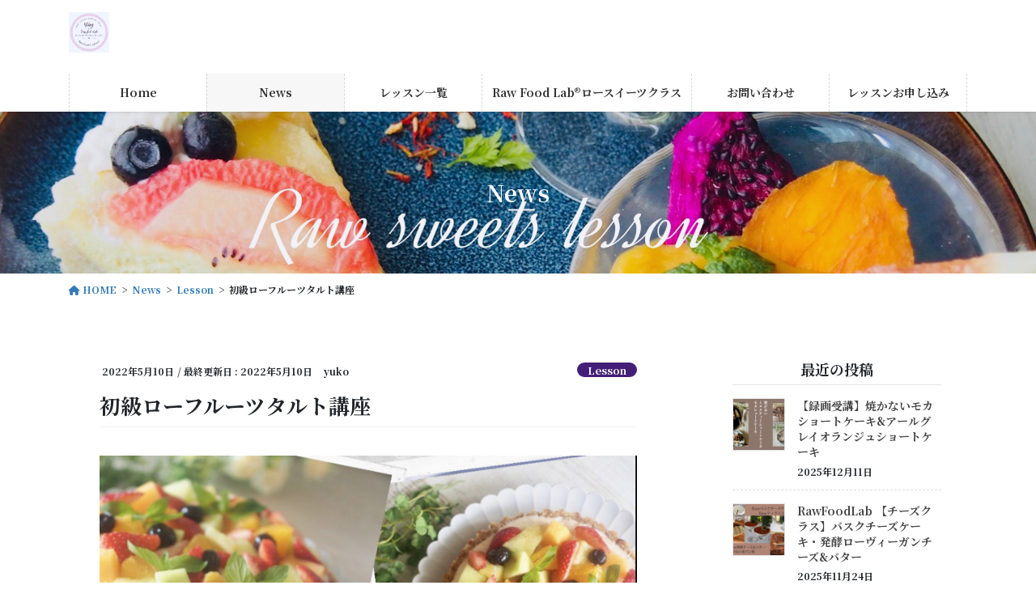

--- FILE ---
content_type: text/html; charset=UTF-8
request_url: https://vegeful-style.com/archives/1113
body_size: 16295
content:
<!DOCTYPE html>
<html dir="ltr" lang="ja" prefix="og: https://ogp.me/ns#">
<head>
<meta charset="utf-8">
<meta http-equiv="X-UA-Compatible" content="IE=edge">
<meta name="viewport" content="width=device-width, initial-scale=1">
<title>初級ローフルーツタルト講座 - 【ロースイーツ/ローフード教室】千葉・船橋｜アトリエベジフール</title>

		<!-- All in One SEO 4.8.1 - aioseo.com -->
	<meta name="description" content="季節のフルーツをたくさん使ったローフルーツタルト講座を開催します。 ロースイーツのRAWとは英語で生を意味しま" />
	<meta name="robots" content="max-image-preview:large" />
	<meta name="author" content="yuko"/>
	<meta name="google-site-verification" content="-Pzd8979cqIm-M2iocTF7MaXbMWgf0uHrBe9YoX0OlQ" />
	<link rel="canonical" href="https://vegeful-style.com/archives/1113" />
	<meta name="generator" content="All in One SEO (AIOSEO) 4.8.1" />
		<meta property="og:locale" content="ja_JP" />
		<meta property="og:site_name" content="【ロースイーツ/ローフード教室】千葉・船橋｜アトリエベジフール - 船橋｜ローヴィーガン講座/オンラインレッスン・資格所得講座あり" />
		<meta property="og:type" content="article" />
		<meta property="og:title" content="初級ローフルーツタルト講座 - 【ロースイーツ/ローフード教室】千葉・船橋｜アトリエベジフール" />
		<meta property="og:description" content="季節のフルーツをたくさん使ったローフルーツタルト講座を開催します。 ロースイーツのRAWとは英語で生を意味しま" />
		<meta property="og:url" content="https://vegeful-style.com/archives/1113" />
		<meta property="article:published_time" content="2022-05-10T01:06:15+00:00" />
		<meta property="article:modified_time" content="2022-05-10T01:06:16+00:00" />
		<meta name="twitter:card" content="summary_large_image" />
		<meta name="twitter:title" content="初級ローフルーツタルト講座 - 【ロースイーツ/ローフード教室】千葉・船橋｜アトリエベジフール" />
		<meta name="twitter:description" content="季節のフルーツをたくさん使ったローフルーツタルト講座を開催します。 ロースイーツのRAWとは英語で生を意味しま" />
		<script type="application/ld+json" class="aioseo-schema">
			{"@context":"https:\/\/schema.org","@graph":[{"@type":"BlogPosting","@id":"https:\/\/vegeful-style.com\/archives\/1113#blogposting","name":"\u521d\u7d1a\u30ed\u30fc\u30d5\u30eb\u30fc\u30c4\u30bf\u30eb\u30c8\u8b1b\u5ea7 - \u3010\u30ed\u30fc\u30b9\u30a4\u30fc\u30c4\/\u30ed\u30fc\u30d5\u30fc\u30c9\u6559\u5ba4\u3011\u5343\u8449\u30fb\u8239\u6a4b\uff5c\u30a2\u30c8\u30ea\u30a8\u30d9\u30b8\u30d5\u30fc\u30eb","headline":"\u521d\u7d1a\u30ed\u30fc\u30d5\u30eb\u30fc\u30c4\u30bf\u30eb\u30c8\u8b1b\u5ea7","author":{"@id":"https:\/\/vegeful-style.com\/archives\/author\/yuko#author"},"publisher":{"@id":"https:\/\/vegeful-style.com\/#organization"},"image":{"@type":"ImageObject","url":"https:\/\/vegeful-style.com\/wp-content\/uploads\/2022\/05\/\u30b9\u30af\u30ea\u30fc\u30f3\u30b7\u30e7\u30c3\u30c8-2022-05-10-10.04.02.jpg","width":1468,"height":1342},"datePublished":"2022-05-10T10:06:15+09:00","dateModified":"2022-05-10T10:06:16+09:00","inLanguage":"ja","mainEntityOfPage":{"@id":"https:\/\/vegeful-style.com\/archives\/1113#webpage"},"isPartOf":{"@id":"https:\/\/vegeful-style.com\/archives\/1113#webpage"},"articleSection":"Lesson"},{"@type":"BreadcrumbList","@id":"https:\/\/vegeful-style.com\/archives\/1113#breadcrumblist","itemListElement":[{"@type":"ListItem","@id":"https:\/\/vegeful-style.com\/#listItem","position":1,"name":"\u5bb6"}]},{"@type":"Organization","@id":"https:\/\/vegeful-style.com\/#organization","name":"\u3010\u30ed\u30fc\u30b9\u30a4\u30fc\u30c4\/\u30ed\u30fc\u30d5\u30fc\u30c9\u6559\u5ba4\u3011\u5343\u8449\u30fb\u8239\u6a4b\uff5cVegefyl style","description":"\u8239\u6a4b\uff5c\u30ed\u30fc\u30f4\u30a3\u30fc\u30ac\u30f3\u8b1b\u5ea7\/\u30aa\u30f3\u30e9\u30a4\u30f3\u30ec\u30c3\u30b9\u30f3\u30fb\u8cc7\u683c\u6240\u5f97\u8b1b\u5ea7\u3042\u308a","url":"https:\/\/vegeful-style.com\/"},{"@type":"Person","@id":"https:\/\/vegeful-style.com\/archives\/author\/yuko#author","url":"https:\/\/vegeful-style.com\/archives\/author\/yuko","name":"yuko","image":{"@type":"ImageObject","@id":"https:\/\/vegeful-style.com\/archives\/1113#authorImage","url":"https:\/\/secure.gravatar.com\/avatar\/8c3e6dc585a52d62ac676613f5add515?s=96&d=mm&r=g","width":96,"height":96,"caption":"yuko"}},{"@type":"WebPage","@id":"https:\/\/vegeful-style.com\/archives\/1113#webpage","url":"https:\/\/vegeful-style.com\/archives\/1113","name":"\u521d\u7d1a\u30ed\u30fc\u30d5\u30eb\u30fc\u30c4\u30bf\u30eb\u30c8\u8b1b\u5ea7 - \u3010\u30ed\u30fc\u30b9\u30a4\u30fc\u30c4\/\u30ed\u30fc\u30d5\u30fc\u30c9\u6559\u5ba4\u3011\u5343\u8449\u30fb\u8239\u6a4b\uff5c\u30a2\u30c8\u30ea\u30a8\u30d9\u30b8\u30d5\u30fc\u30eb","description":"\u5b63\u7bc0\u306e\u30d5\u30eb\u30fc\u30c4\u3092\u305f\u304f\u3055\u3093\u4f7f\u3063\u305f\u30ed\u30fc\u30d5\u30eb\u30fc\u30c4\u30bf\u30eb\u30c8\u8b1b\u5ea7\u3092\u958b\u50ac\u3057\u307e\u3059\u3002 \u30ed\u30fc\u30b9\u30a4\u30fc\u30c4\u306eRAW\u3068\u306f\u82f1\u8a9e\u3067\u751f\u3092\u610f\u5473\u3057\u307e","inLanguage":"ja","isPartOf":{"@id":"https:\/\/vegeful-style.com\/#website"},"breadcrumb":{"@id":"https:\/\/vegeful-style.com\/archives\/1113#breadcrumblist"},"author":{"@id":"https:\/\/vegeful-style.com\/archives\/author\/yuko#author"},"creator":{"@id":"https:\/\/vegeful-style.com\/archives\/author\/yuko#author"},"image":{"@type":"ImageObject","url":"https:\/\/vegeful-style.com\/wp-content\/uploads\/2022\/05\/\u30b9\u30af\u30ea\u30fc\u30f3\u30b7\u30e7\u30c3\u30c8-2022-05-10-10.04.02.jpg","@id":"https:\/\/vegeful-style.com\/archives\/1113\/#mainImage","width":1468,"height":1342},"primaryImageOfPage":{"@id":"https:\/\/vegeful-style.com\/archives\/1113#mainImage"},"datePublished":"2022-05-10T10:06:15+09:00","dateModified":"2022-05-10T10:06:16+09:00"},{"@type":"WebSite","@id":"https:\/\/vegeful-style.com\/#website","url":"https:\/\/vegeful-style.com\/","name":"\u3010\u30ed\u30fc\u30b9\u30a4\u30fc\u30c4\/\u30ed\u30fc\u30d5\u30fc\u30c9\u6559\u5ba4\u3011\u5343\u8449\u30fb\u8239\u6a4b\uff5cVegefyl style","description":"\u8239\u6a4b\uff5c\u30ed\u30fc\u30f4\u30a3\u30fc\u30ac\u30f3\u8b1b\u5ea7\/\u30aa\u30f3\u30e9\u30a4\u30f3\u30ec\u30c3\u30b9\u30f3\u30fb\u8cc7\u683c\u6240\u5f97\u8b1b\u5ea7\u3042\u308a","inLanguage":"ja","publisher":{"@id":"https:\/\/vegeful-style.com\/#organization"}}]}
		</script>
		<!-- All in One SEO -->

<link rel="alternate" type="application/rss+xml" title="【ロースイーツ/ローフード教室】千葉・船橋｜アトリエベジフール &raquo; フィード" href="https://vegeful-style.com/feed" />
<link rel="alternate" type="application/rss+xml" title="【ロースイーツ/ローフード教室】千葉・船橋｜アトリエベジフール &raquo; コメントフィード" href="https://vegeful-style.com/comments/feed" />
<link rel="alternate" type="application/rss+xml" title="【ロースイーツ/ローフード教室】千葉・船橋｜アトリエベジフール &raquo; 初級ローフルーツタルト講座 のコメントのフィード" href="https://vegeful-style.com/archives/1113/feed" />
<meta name="description" content="季節のフルーツをたくさん使ったローフルーツタルト講座を開催します。ロースイーツのRAWとは英語で生を意味します。乳製品・卵・動物性食材・小麦粉・白砂糖を使わずに４８度以下の非加熱で作るプラントベースのスイーツです栄養素がたっぷりと含まれる植物性の食材を加熱せずに作ることでビタミン・ミネラル・ファイトケミカルといった栄養素、酵素も壊さず吸収できるのがロースイーツの特徴です。心も身体もハッピーになれる、ヘルシーなヴイーガンスイーツ♡レッスンの詳細" /><script type="text/javascript">
window._wpemojiSettings = {"baseUrl":"https:\/\/s.w.org\/images\/core\/emoji\/14.0.0\/72x72\/","ext":".png","svgUrl":"https:\/\/s.w.org\/images\/core\/emoji\/14.0.0\/svg\/","svgExt":".svg","source":{"concatemoji":"https:\/\/vegeful-style.com\/wp-includes\/js\/wp-emoji-release.min.js?ver=6.2.8"}};
/*! This file is auto-generated */
!function(e,a,t){var n,r,o,i=a.createElement("canvas"),p=i.getContext&&i.getContext("2d");function s(e,t){p.clearRect(0,0,i.width,i.height),p.fillText(e,0,0);e=i.toDataURL();return p.clearRect(0,0,i.width,i.height),p.fillText(t,0,0),e===i.toDataURL()}function c(e){var t=a.createElement("script");t.src=e,t.defer=t.type="text/javascript",a.getElementsByTagName("head")[0].appendChild(t)}for(o=Array("flag","emoji"),t.supports={everything:!0,everythingExceptFlag:!0},r=0;r<o.length;r++)t.supports[o[r]]=function(e){if(p&&p.fillText)switch(p.textBaseline="top",p.font="600 32px Arial",e){case"flag":return s("\ud83c\udff3\ufe0f\u200d\u26a7\ufe0f","\ud83c\udff3\ufe0f\u200b\u26a7\ufe0f")?!1:!s("\ud83c\uddfa\ud83c\uddf3","\ud83c\uddfa\u200b\ud83c\uddf3")&&!s("\ud83c\udff4\udb40\udc67\udb40\udc62\udb40\udc65\udb40\udc6e\udb40\udc67\udb40\udc7f","\ud83c\udff4\u200b\udb40\udc67\u200b\udb40\udc62\u200b\udb40\udc65\u200b\udb40\udc6e\u200b\udb40\udc67\u200b\udb40\udc7f");case"emoji":return!s("\ud83e\udef1\ud83c\udffb\u200d\ud83e\udef2\ud83c\udfff","\ud83e\udef1\ud83c\udffb\u200b\ud83e\udef2\ud83c\udfff")}return!1}(o[r]),t.supports.everything=t.supports.everything&&t.supports[o[r]],"flag"!==o[r]&&(t.supports.everythingExceptFlag=t.supports.everythingExceptFlag&&t.supports[o[r]]);t.supports.everythingExceptFlag=t.supports.everythingExceptFlag&&!t.supports.flag,t.DOMReady=!1,t.readyCallback=function(){t.DOMReady=!0},t.supports.everything||(n=function(){t.readyCallback()},a.addEventListener?(a.addEventListener("DOMContentLoaded",n,!1),e.addEventListener("load",n,!1)):(e.attachEvent("onload",n),a.attachEvent("onreadystatechange",function(){"complete"===a.readyState&&t.readyCallback()})),(e=t.source||{}).concatemoji?c(e.concatemoji):e.wpemoji&&e.twemoji&&(c(e.twemoji),c(e.wpemoji)))}(window,document,window._wpemojiSettings);
</script>
<style type="text/css">
img.wp-smiley,
img.emoji {
	display: inline !important;
	border: none !important;
	box-shadow: none !important;
	height: 1em !important;
	width: 1em !important;
	margin: 0 0.07em !important;
	vertical-align: -0.1em !important;
	background: none !important;
	padding: 0 !important;
}
</style>
	<link rel='stylesheet' id='sbi_styles-css' href='https://vegeful-style.com/wp-content/plugins/instagram-feed/css/sbi-styles.min.css?ver=6.8.0' type='text/css' media='all' />
<link rel='stylesheet' id='vkExUnit_common_style-css' href='https://vegeful-style.com/wp-content/plugins/vk-all-in-one-expansion-unit/assets/css/vkExUnit_style.css?ver=9.64.2.0' type='text/css' media='all' />
<style id='vkExUnit_common_style-inline-css' type='text/css'>
:root {--ver_page_top_button_url:url(https://vegeful-style.com/wp-content/plugins/vk-all-in-one-expansion-unit/assets/images/to-top-btn-icon.svg);}@font-face {font-weight: normal;font-style: normal;font-family: "vk_sns";src: url("https://vegeful-style.com/wp-content/plugins/vk-all-in-one-expansion-unit/inc/sns/icons/fonts/vk_sns.eot?-bq20cj");src: url("https://vegeful-style.com/wp-content/plugins/vk-all-in-one-expansion-unit/inc/sns/icons/fonts/vk_sns.eot?#iefix-bq20cj") format("embedded-opentype"),url("https://vegeful-style.com/wp-content/plugins/vk-all-in-one-expansion-unit/inc/sns/icons/fonts/vk_sns.woff?-bq20cj") format("woff"),url("https://vegeful-style.com/wp-content/plugins/vk-all-in-one-expansion-unit/inc/sns/icons/fonts/vk_sns.ttf?-bq20cj") format("truetype"),url("https://vegeful-style.com/wp-content/plugins/vk-all-in-one-expansion-unit/inc/sns/icons/fonts/vk_sns.svg?-bq20cj#vk_sns") format("svg");}
</style>
<link rel='stylesheet' id='wp-block-library-css' href='https://vegeful-style.com/wp-includes/css/dist/block-library/style.min.css?ver=6.2.8' type='text/css' media='all' />
<style id='wp-block-library-inline-css' type='text/css'>
.vk-cols--reverse{flex-direction:row-reverse}.vk-cols--hasbtn{margin-bottom:0}.vk-cols--hasbtn>.row>.vk_gridColumn_item,.vk-cols--hasbtn>.wp-block-column{position:relative;padding-bottom:3em;margin-bottom:var(--vk-margin-block-bottom)}.vk-cols--hasbtn>.row>.vk_gridColumn_item>.wp-block-buttons,.vk-cols--hasbtn>.row>.vk_gridColumn_item>.vk_button,.vk-cols--hasbtn>.wp-block-column>.wp-block-buttons,.vk-cols--hasbtn>.wp-block-column>.vk_button{position:absolute;bottom:0;width:100%}.vk-cols--fit.wp-block-columns{gap:0}.vk-cols--fit.wp-block-columns,.vk-cols--fit.wp-block-columns:not(.is-not-stacked-on-mobile){margin-top:0;margin-bottom:0;justify-content:space-between}.vk-cols--fit.wp-block-columns>.wp-block-column *:last-child,.vk-cols--fit.wp-block-columns:not(.is-not-stacked-on-mobile)>.wp-block-column *:last-child{margin-bottom:0}.vk-cols--fit.wp-block-columns>.wp-block-column>.wp-block-cover,.vk-cols--fit.wp-block-columns:not(.is-not-stacked-on-mobile)>.wp-block-column>.wp-block-cover{margin-top:0}.vk-cols--fit.wp-block-columns.has-background,.vk-cols--fit.wp-block-columns:not(.is-not-stacked-on-mobile).has-background{padding:0}@media(max-width: 599px){.vk-cols--fit.wp-block-columns:not(.has-background)>.wp-block-column:not(.has-background),.vk-cols--fit.wp-block-columns:not(.is-not-stacked-on-mobile):not(.has-background)>.wp-block-column:not(.has-background){padding-left:0 !important;padding-right:0 !important}}@media(min-width: 782px){.vk-cols--fit.wp-block-columns .block-editor-block-list__block.wp-block-column:not(:first-child),.vk-cols--fit.wp-block-columns>.wp-block-column:not(:first-child),.vk-cols--fit.wp-block-columns:not(.is-not-stacked-on-mobile) .block-editor-block-list__block.wp-block-column:not(:first-child),.vk-cols--fit.wp-block-columns:not(.is-not-stacked-on-mobile)>.wp-block-column:not(:first-child){margin-left:0}}@media(min-width: 600px)and (max-width: 781px){.vk-cols--fit.wp-block-columns .wp-block-column:nth-child(2n),.vk-cols--fit.wp-block-columns:not(.is-not-stacked-on-mobile) .wp-block-column:nth-child(2n){margin-left:0}.vk-cols--fit.wp-block-columns .wp-block-column:not(:only-child),.vk-cols--fit.wp-block-columns:not(.is-not-stacked-on-mobile) .wp-block-column:not(:only-child){flex-basis:50% !important}}.vk-cols--fit--gap1.wp-block-columns{gap:1px}@media(min-width: 600px)and (max-width: 781px){.vk-cols--fit--gap1.wp-block-columns .wp-block-column:not(:only-child){flex-basis:calc(50% - 1px) !important}}.vk-cols--fit.vk-cols--grid>.block-editor-block-list__block,.vk-cols--fit.vk-cols--grid>.wp-block-column,.vk-cols--fit.vk-cols--grid:not(.is-not-stacked-on-mobile)>.block-editor-block-list__block,.vk-cols--fit.vk-cols--grid:not(.is-not-stacked-on-mobile)>.wp-block-column{flex-basis:50%;box-sizing:border-box}@media(max-width: 599px){.vk-cols--fit.vk-cols--grid.vk-cols--grid--alignfull>.wp-block-column:nth-child(2)>.wp-block-cover,.vk-cols--fit.vk-cols--grid:not(.is-not-stacked-on-mobile).vk-cols--grid--alignfull>.wp-block-column:nth-child(2)>.wp-block-cover{width:100vw;margin-right:calc((100% - 100vw)/2);margin-left:calc((100% - 100vw)/2)}}@media(min-width: 600px){.vk-cols--fit.vk-cols--grid.vk-cols--grid--alignfull>.wp-block-column:nth-child(2)>.wp-block-cover,.vk-cols--fit.vk-cols--grid:not(.is-not-stacked-on-mobile).vk-cols--grid--alignfull>.wp-block-column:nth-child(2)>.wp-block-cover{margin-right:calc(100% - 50vw);width:50vw}}@media(min-width: 600px){.vk-cols--fit.vk-cols--grid.vk-cols--grid--alignfull.vk-cols--reverse>.wp-block-column,.vk-cols--fit.vk-cols--grid:not(.is-not-stacked-on-mobile).vk-cols--grid--alignfull.vk-cols--reverse>.wp-block-column{margin-left:0;margin-right:0}.vk-cols--fit.vk-cols--grid.vk-cols--grid--alignfull.vk-cols--reverse>.wp-block-column:nth-child(2)>.wp-block-cover,.vk-cols--fit.vk-cols--grid:not(.is-not-stacked-on-mobile).vk-cols--grid--alignfull.vk-cols--reverse>.wp-block-column:nth-child(2)>.wp-block-cover{margin-left:calc(100% - 50vw)}}.vk-cols--menu h2,.vk-cols--menu h3,.vk-cols--menu h4,.vk-cols--menu h5{margin-bottom:.2em;text-shadow:#000 0 0 10px}.vk-cols--menu h2:first-child,.vk-cols--menu h3:first-child,.vk-cols--menu h4:first-child,.vk-cols--menu h5:first-child{margin-top:0}.vk-cols--menu p{margin-bottom:1rem;text-shadow:#000 0 0 10px}.vk-cols--menu .wp-block-cover__inner-container:last-child{margin-bottom:0}.vk-cols--fitbnrs .wp-block-column .wp-block-cover:hover img{filter:unset}.vk-cols--fitbnrs .wp-block-column .wp-block-cover:hover{background-color:unset}.vk-cols--fitbnrs .wp-block-column .wp-block-cover:hover .wp-block-cover__image-background{filter:unset !important}.vk-cols--fitbnrs .wp-block-cover__inner-container{position:absolute;height:100%;width:100%}.vk-cols--fitbnrs .vk_button{height:100%;margin:0}.vk-cols--fitbnrs .vk_button .vk_button_btn,.vk-cols--fitbnrs .vk_button .btn{height:100%;width:100%;border:none;box-shadow:none;background-color:unset !important;transition:unset}.vk-cols--fitbnrs .vk_button .vk_button_btn:hover,.vk-cols--fitbnrs .vk_button .btn:hover{transition:unset}.vk-cols--fitbnrs .vk_button .vk_button_btn:after,.vk-cols--fitbnrs .vk_button .btn:after{border:none}.vk-cols--fitbnrs .vk_button .vk_button_link_txt{width:100%;position:absolute;top:50%;left:50%;transform:translateY(-50%) translateX(-50%);font-size:2rem;text-shadow:#000 0 0 10px}.vk-cols--fitbnrs .vk_button .vk_button_link_subCaption{width:100%;position:absolute;top:calc(50% + 2.2em);left:50%;transform:translateY(-50%) translateX(-50%);text-shadow:#000 0 0 10px}@media(min-width: 992px){.vk-cols--media.wp-block-columns{gap:3rem}}.vk-fit-map iframe{position:relative;margin-bottom:0;display:block;max-height:400px;width:100vw}.vk-fit-map.alignfull div[class*=__inner-container],.vk-fit-map.alignwide div[class*=__inner-container]{max-width:100%}:root{--vk-color-th-bg-bright: rgba( 0, 0, 0, 0.05 )}.vk-table--th--width25 :where(tr>*:first-child){width:25%}.vk-table--th--width30 :where(tr>*:first-child){width:30%}.vk-table--th--width35 :where(tr>*:first-child){width:35%}.vk-table--th--width40 :where(tr>*:first-child){width:40%}.vk-table--th--bg-bright :where(tr>*:first-child){background-color:var(--vk-color-th-bg-bright)}@media(max-width: 599px){.vk-table--mobile-block :is(th,td){width:100%;display:block;border-top:none}}.vk-table--width--th25 :where(tr>*:first-child){width:25%}.vk-table--width--th30 :where(tr>*:first-child){width:30%}.vk-table--width--th35 :where(tr>*:first-child){width:35%}.vk-table--width--th40 :where(tr>*:first-child){width:40%}.no-margin{margin:0}@media(max-width: 599px){.wp-block-image.vk-aligncenter--mobile>.alignright{float:none;margin-left:auto;margin-right:auto}.vk-no-padding-horizontal--mobile{padding-left:0 !important;padding-right:0 !important}}
/* VK Color Palettes */
</style>
<link rel='stylesheet' id='vk-blocks/taxonomy-css' href='https://vegeful-style.com/wp-content/plugins/vk-blocks-pro/build/_pro/taxonomy/style.css?ver=1.55.0.0' type='text/css' media='all' />
<link rel='stylesheet' id='classic-theme-styles-css' href='https://vegeful-style.com/wp-includes/css/classic-themes.min.css?ver=6.2.8' type='text/css' media='all' />
<style id='global-styles-inline-css' type='text/css'>
body{--wp--preset--color--black: #000000;--wp--preset--color--cyan-bluish-gray: #abb8c3;--wp--preset--color--white: #ffffff;--wp--preset--color--pale-pink: #f78da7;--wp--preset--color--vivid-red: #cf2e2e;--wp--preset--color--luminous-vivid-orange: #ff6900;--wp--preset--color--luminous-vivid-amber: #fcb900;--wp--preset--color--light-green-cyan: #7bdcb5;--wp--preset--color--vivid-green-cyan: #00d084;--wp--preset--color--pale-cyan-blue: #8ed1fc;--wp--preset--color--vivid-cyan-blue: #0693e3;--wp--preset--color--vivid-purple: #9b51e0;--wp--preset--gradient--vivid-cyan-blue-to-vivid-purple: linear-gradient(135deg,rgba(6,147,227,1) 0%,rgb(155,81,224) 100%);--wp--preset--gradient--light-green-cyan-to-vivid-green-cyan: linear-gradient(135deg,rgb(122,220,180) 0%,rgb(0,208,130) 100%);--wp--preset--gradient--luminous-vivid-amber-to-luminous-vivid-orange: linear-gradient(135deg,rgba(252,185,0,1) 0%,rgba(255,105,0,1) 100%);--wp--preset--gradient--luminous-vivid-orange-to-vivid-red: linear-gradient(135deg,rgba(255,105,0,1) 0%,rgb(207,46,46) 100%);--wp--preset--gradient--very-light-gray-to-cyan-bluish-gray: linear-gradient(135deg,rgb(238,238,238) 0%,rgb(169,184,195) 100%);--wp--preset--gradient--cool-to-warm-spectrum: linear-gradient(135deg,rgb(74,234,220) 0%,rgb(151,120,209) 20%,rgb(207,42,186) 40%,rgb(238,44,130) 60%,rgb(251,105,98) 80%,rgb(254,248,76) 100%);--wp--preset--gradient--blush-light-purple: linear-gradient(135deg,rgb(255,206,236) 0%,rgb(152,150,240) 100%);--wp--preset--gradient--blush-bordeaux: linear-gradient(135deg,rgb(254,205,165) 0%,rgb(254,45,45) 50%,rgb(107,0,62) 100%);--wp--preset--gradient--luminous-dusk: linear-gradient(135deg,rgb(255,203,112) 0%,rgb(199,81,192) 50%,rgb(65,88,208) 100%);--wp--preset--gradient--pale-ocean: linear-gradient(135deg,rgb(255,245,203) 0%,rgb(182,227,212) 50%,rgb(51,167,181) 100%);--wp--preset--gradient--electric-grass: linear-gradient(135deg,rgb(202,248,128) 0%,rgb(113,206,126) 100%);--wp--preset--gradient--midnight: linear-gradient(135deg,rgb(2,3,129) 0%,rgb(40,116,252) 100%);--wp--preset--duotone--dark-grayscale: url('#wp-duotone-dark-grayscale');--wp--preset--duotone--grayscale: url('#wp-duotone-grayscale');--wp--preset--duotone--purple-yellow: url('#wp-duotone-purple-yellow');--wp--preset--duotone--blue-red: url('#wp-duotone-blue-red');--wp--preset--duotone--midnight: url('#wp-duotone-midnight');--wp--preset--duotone--magenta-yellow: url('#wp-duotone-magenta-yellow');--wp--preset--duotone--purple-green: url('#wp-duotone-purple-green');--wp--preset--duotone--blue-orange: url('#wp-duotone-blue-orange');--wp--preset--font-size--small: 13px;--wp--preset--font-size--medium: 20px;--wp--preset--font-size--large: 36px;--wp--preset--font-size--x-large: 42px;--wp--preset--spacing--20: 0.44rem;--wp--preset--spacing--30: 0.67rem;--wp--preset--spacing--40: 1rem;--wp--preset--spacing--50: 1.5rem;--wp--preset--spacing--60: 2.25rem;--wp--preset--spacing--70: 3.38rem;--wp--preset--spacing--80: 5.06rem;--wp--preset--shadow--natural: 6px 6px 9px rgba(0, 0, 0, 0.2);--wp--preset--shadow--deep: 12px 12px 50px rgba(0, 0, 0, 0.4);--wp--preset--shadow--sharp: 6px 6px 0px rgba(0, 0, 0, 0.2);--wp--preset--shadow--outlined: 6px 6px 0px -3px rgba(255, 255, 255, 1), 6px 6px rgba(0, 0, 0, 1);--wp--preset--shadow--crisp: 6px 6px 0px rgba(0, 0, 0, 1);}:where(.is-layout-flex){gap: 0.5em;}body .is-layout-flow > .alignleft{float: left;margin-inline-start: 0;margin-inline-end: 2em;}body .is-layout-flow > .alignright{float: right;margin-inline-start: 2em;margin-inline-end: 0;}body .is-layout-flow > .aligncenter{margin-left: auto !important;margin-right: auto !important;}body .is-layout-constrained > .alignleft{float: left;margin-inline-start: 0;margin-inline-end: 2em;}body .is-layout-constrained > .alignright{float: right;margin-inline-start: 2em;margin-inline-end: 0;}body .is-layout-constrained > .aligncenter{margin-left: auto !important;margin-right: auto !important;}body .is-layout-constrained > :where(:not(.alignleft):not(.alignright):not(.alignfull)){max-width: var(--wp--style--global--content-size);margin-left: auto !important;margin-right: auto !important;}body .is-layout-constrained > .alignwide{max-width: var(--wp--style--global--wide-size);}body .is-layout-flex{display: flex;}body .is-layout-flex{flex-wrap: wrap;align-items: center;}body .is-layout-flex > *{margin: 0;}:where(.wp-block-columns.is-layout-flex){gap: 2em;}.has-black-color{color: var(--wp--preset--color--black) !important;}.has-cyan-bluish-gray-color{color: var(--wp--preset--color--cyan-bluish-gray) !important;}.has-white-color{color: var(--wp--preset--color--white) !important;}.has-pale-pink-color{color: var(--wp--preset--color--pale-pink) !important;}.has-vivid-red-color{color: var(--wp--preset--color--vivid-red) !important;}.has-luminous-vivid-orange-color{color: var(--wp--preset--color--luminous-vivid-orange) !important;}.has-luminous-vivid-amber-color{color: var(--wp--preset--color--luminous-vivid-amber) !important;}.has-light-green-cyan-color{color: var(--wp--preset--color--light-green-cyan) !important;}.has-vivid-green-cyan-color{color: var(--wp--preset--color--vivid-green-cyan) !important;}.has-pale-cyan-blue-color{color: var(--wp--preset--color--pale-cyan-blue) !important;}.has-vivid-cyan-blue-color{color: var(--wp--preset--color--vivid-cyan-blue) !important;}.has-vivid-purple-color{color: var(--wp--preset--color--vivid-purple) !important;}.has-black-background-color{background-color: var(--wp--preset--color--black) !important;}.has-cyan-bluish-gray-background-color{background-color: var(--wp--preset--color--cyan-bluish-gray) !important;}.has-white-background-color{background-color: var(--wp--preset--color--white) !important;}.has-pale-pink-background-color{background-color: var(--wp--preset--color--pale-pink) !important;}.has-vivid-red-background-color{background-color: var(--wp--preset--color--vivid-red) !important;}.has-luminous-vivid-orange-background-color{background-color: var(--wp--preset--color--luminous-vivid-orange) !important;}.has-luminous-vivid-amber-background-color{background-color: var(--wp--preset--color--luminous-vivid-amber) !important;}.has-light-green-cyan-background-color{background-color: var(--wp--preset--color--light-green-cyan) !important;}.has-vivid-green-cyan-background-color{background-color: var(--wp--preset--color--vivid-green-cyan) !important;}.has-pale-cyan-blue-background-color{background-color: var(--wp--preset--color--pale-cyan-blue) !important;}.has-vivid-cyan-blue-background-color{background-color: var(--wp--preset--color--vivid-cyan-blue) !important;}.has-vivid-purple-background-color{background-color: var(--wp--preset--color--vivid-purple) !important;}.has-black-border-color{border-color: var(--wp--preset--color--black) !important;}.has-cyan-bluish-gray-border-color{border-color: var(--wp--preset--color--cyan-bluish-gray) !important;}.has-white-border-color{border-color: var(--wp--preset--color--white) !important;}.has-pale-pink-border-color{border-color: var(--wp--preset--color--pale-pink) !important;}.has-vivid-red-border-color{border-color: var(--wp--preset--color--vivid-red) !important;}.has-luminous-vivid-orange-border-color{border-color: var(--wp--preset--color--luminous-vivid-orange) !important;}.has-luminous-vivid-amber-border-color{border-color: var(--wp--preset--color--luminous-vivid-amber) !important;}.has-light-green-cyan-border-color{border-color: var(--wp--preset--color--light-green-cyan) !important;}.has-vivid-green-cyan-border-color{border-color: var(--wp--preset--color--vivid-green-cyan) !important;}.has-pale-cyan-blue-border-color{border-color: var(--wp--preset--color--pale-cyan-blue) !important;}.has-vivid-cyan-blue-border-color{border-color: var(--wp--preset--color--vivid-cyan-blue) !important;}.has-vivid-purple-border-color{border-color: var(--wp--preset--color--vivid-purple) !important;}.has-vivid-cyan-blue-to-vivid-purple-gradient-background{background: var(--wp--preset--gradient--vivid-cyan-blue-to-vivid-purple) !important;}.has-light-green-cyan-to-vivid-green-cyan-gradient-background{background: var(--wp--preset--gradient--light-green-cyan-to-vivid-green-cyan) !important;}.has-luminous-vivid-amber-to-luminous-vivid-orange-gradient-background{background: var(--wp--preset--gradient--luminous-vivid-amber-to-luminous-vivid-orange) !important;}.has-luminous-vivid-orange-to-vivid-red-gradient-background{background: var(--wp--preset--gradient--luminous-vivid-orange-to-vivid-red) !important;}.has-very-light-gray-to-cyan-bluish-gray-gradient-background{background: var(--wp--preset--gradient--very-light-gray-to-cyan-bluish-gray) !important;}.has-cool-to-warm-spectrum-gradient-background{background: var(--wp--preset--gradient--cool-to-warm-spectrum) !important;}.has-blush-light-purple-gradient-background{background: var(--wp--preset--gradient--blush-light-purple) !important;}.has-blush-bordeaux-gradient-background{background: var(--wp--preset--gradient--blush-bordeaux) !important;}.has-luminous-dusk-gradient-background{background: var(--wp--preset--gradient--luminous-dusk) !important;}.has-pale-ocean-gradient-background{background: var(--wp--preset--gradient--pale-ocean) !important;}.has-electric-grass-gradient-background{background: var(--wp--preset--gradient--electric-grass) !important;}.has-midnight-gradient-background{background: var(--wp--preset--gradient--midnight) !important;}.has-small-font-size{font-size: var(--wp--preset--font-size--small) !important;}.has-medium-font-size{font-size: var(--wp--preset--font-size--medium) !important;}.has-large-font-size{font-size: var(--wp--preset--font-size--large) !important;}.has-x-large-font-size{font-size: var(--wp--preset--font-size--x-large) !important;}
.wp-block-navigation a:where(:not(.wp-element-button)){color: inherit;}
:where(.wp-block-columns.is-layout-flex){gap: 2em;}
.wp-block-pullquote{font-size: 1.5em;line-height: 1.6;}
</style>
<link rel='stylesheet' id='contact-form-7-css' href='https://vegeful-style.com/wp-content/plugins/contact-form-7/includes/css/styles.css?ver=5.7.5.1' type='text/css' media='all' />
<link rel='stylesheet' id='vk-swiper-style-css' href='https://vegeful-style.com/wp-content/plugins/vk-blocks-pro/inc/vk-swiper/package/assets/css/swiper-bundle.min.css?ver=6.8.0' type='text/css' media='all' />
<link rel='stylesheet' id='bootstrap-4-style-css' href='https://vegeful-style.com/wp-content/themes/lightning-pro/library/bootstrap-4/css/bootstrap.min.css?ver=4.5.0' type='text/css' media='all' />
<link rel='stylesheet' id='lightning-common-style-css' href='https://vegeful-style.com/wp-content/themes/lightning-pro/assets/css/common.css?ver=8.17.5' type='text/css' media='all' />
<style id='lightning-common-style-inline-css' type='text/css'>
/* vk-mobile-nav */:root {--vk-mobile-nav-menu-btn-bg-src: url("https://vegeful-style.com/wp-content/themes/lightning-pro/inc/vk-mobile-nav/package/images/vk-menu-btn-black.svg");--vk-mobile-nav-menu-btn-close-bg-src: url("https://vegeful-style.com/wp-content/themes/lightning-pro/inc/vk-mobile-nav/package/images/vk-menu-close-black.svg");--vk-menu-acc-icon-open-black-bg-src: url("https://vegeful-style.com/wp-content/themes/lightning-pro/inc/vk-mobile-nav/package/images/vk-menu-acc-icon-open-black.svg");--vk-menu-acc-icon-open-white-bg-src: url("https://vegeful-style.com/wp-content/themes/lightning-pro/inc/vk-mobile-nav/package/images/vk-menu-acc-icon-open-white.svg");--vk-menu-acc-icon-close-black-bg-src: url("https://vegeful-style.com/wp-content/themes/lightning-pro/inc/vk-mobile-nav/package/images/vk-menu-close-black.svg");--vk-menu-acc-icon-close-white-bg-src: url("https://vegeful-style.com/wp-content/themes/lightning-pro/inc/vk-mobile-nav/package/images/vk-menu-close-white.svg");}
</style>
<link rel='stylesheet' id='lightning-design-style-css' href='https://vegeful-style.com/wp-content/plugins/lightning-skin-pale/bs4/css/style.css?ver=8.1.9' type='text/css' media='all' />
<style id='lightning-design-style-inline-css' type='text/css'>
a { color:#337ab7; }
/* page header */:root{--vk-page-header-url : url(https://vegeful-style.com/wp-content/uploads/2022/10/IMG_4532.jpg);}@media ( max-width:575.98px ){:root{--vk-page-header-url : url(https://vegeful-style.com/wp-content/uploads/2022/10/IMG_4532.jpg);}}.page-header{ position:relative;color:#ffffff;text-align:center;background-color:#130068;background: var(--vk-page-header-url, url(https://vegeful-style.com/wp-content/uploads/2022/10/IMG_4532.jpg) ) no-repeat 50% center;background-size: cover;}.page-header::before{content:"";position:absolute;top:0;left:0;background-color:#13006b;opacity:0.05;width:100%;height:100%;}
/* Font switch */.gMenu_name,.vk-mobile-nav .menu,.mobile-fix-nav-menu{ font-family:"Noto Serif JP",sans-serif;font-weight:700;font-display: swap;}.gMenu_description{ font-family:"M PLUS 1p",sans-serif;font-weight:700;font-display: swap;}h1,h2,h3,h4,h5,h6,dt,.page-header_pageTitle,.mainSection-title,.subSection-title,.veu_leadTxt,.lead{ font-family:"Noto Serif JP",sans-serif;font-weight:700;font-display: swap;}body{ font-family:"Noto Serif JP",sans-serif;font-weight:700;font-display: swap;}
.vk-campaign-text{background:#eab010;color:#fff;}.vk-campaign-text_btn,.vk-campaign-text_btn:link,.vk-campaign-text_btn:visited,.vk-campaign-text_btn:focus,.vk-campaign-text_btn:active{background:#fff;color:#4c4c4c;}a.vk-campaign-text_btn:hover{background:#eab010;color:#fff;}.vk-campaign-text_link,.vk-campaign-text_link:link,.vk-campaign-text_link:hover,.vk-campaign-text_link:visited,.vk-campaign-text_link:active,.vk-campaign-text_link:focus{color:#fff;}
.siteFooter {background-color:#ddc5dd;color:#000000;}.siteFooter .nav li a,.siteFooter .widget a,.siteFooter a {color:#000000;}
</style>
<link rel='stylesheet' id='vk-font-awesome-css' href='https://vegeful-style.com/wp-content/themes/lightning-pro/vendor/vektor-inc/font-awesome-versions/src/versions/6/css/all.min.css?ver=6.1.0' type='text/css' media='all' />
<link rel='stylesheet' id='vk-blocks-build-css-css' href='https://vegeful-style.com/wp-content/plugins/vk-blocks-pro/build/block-build.css?ver=1.55.0.0' type='text/css' media='all' />
<style id='vk-blocks-build-css-inline-css' type='text/css'>
:root {--vk_flow-arrow: url(https://vegeful-style.com/wp-content/plugins/vk-blocks-pro/inc/vk-blocks/images/arrow_bottom.svg);--vk_image-mask-wave01: url(https://vegeful-style.com/wp-content/plugins/vk-blocks-pro/inc/vk-blocks/images/wave01.svg);--vk_image-mask-wave02: url(https://vegeful-style.com/wp-content/plugins/vk-blocks-pro/inc/vk-blocks/images/wave02.svg);--vk_image-mask-wave03: url(https://vegeful-style.com/wp-content/plugins/vk-blocks-pro/inc/vk-blocks/images/wave03.svg);--vk_image-mask-wave04: url(https://vegeful-style.com/wp-content/plugins/vk-blocks-pro/inc/vk-blocks/images/wave04.svg);}

	:root {

		--vk-balloon-border-width:1px;

		--vk-balloon-speech-offset:-12px;
	}
	
</style>
<link rel='stylesheet' id='lightning-late-load-style-css' href='https://vegeful-style.com/wp-content/plugins/lightning-skin-pale/bs4/css/style-late.css?ver=8.1.9' type='text/css' media='all' />
<link rel='stylesheet' id='lightning-theme-style-css' href='https://vegeful-style.com/wp-content/themes/lightning-pro/style.css?ver=8.17.5' type='text/css' media='all' />
<link rel='stylesheet' id='vk-media-posts-style-css' href='https://vegeful-style.com/wp-content/themes/lightning-pro/inc/media-posts/package/css/media-posts.css?ver=1.2' type='text/css' media='all' />
<link rel='stylesheet' id='lightning-pale-icons-css' href='https://vegeful-style.com/wp-content/plugins/lightning-skin-pale/icons/style.css?ver=8.1.9' type='text/css' media='all' />
<script type='text/javascript' src='https://vegeful-style.com/wp-includes/js/jquery/jquery.min.js?ver=3.6.4' id='jquery-core-js'></script>
<script type='text/javascript' src='https://vegeful-style.com/wp-includes/js/jquery/jquery-migrate.min.js?ver=3.4.0' id='jquery-migrate-js'></script>
<link rel="https://api.w.org/" href="https://vegeful-style.com/wp-json/" /><link rel="alternate" type="application/json" href="https://vegeful-style.com/wp-json/wp/v2/posts/1113" /><link rel="EditURI" type="application/rsd+xml" title="RSD" href="https://vegeful-style.com/xmlrpc.php?rsd" />
<link rel="wlwmanifest" type="application/wlwmanifest+xml" href="https://vegeful-style.com/wp-includes/wlwmanifest.xml" />
<meta name="generator" content="WordPress 6.2.8" />
<link rel='shortlink' href='https://vegeful-style.com/?p=1113' />
<link rel="alternate" type="application/json+oembed" href="https://vegeful-style.com/wp-json/oembed/1.0/embed?url=https%3A%2F%2Fvegeful-style.com%2Farchives%2F1113" />
<link rel="alternate" type="text/xml+oembed" href="https://vegeful-style.com/wp-json/oembed/1.0/embed?url=https%3A%2F%2Fvegeful-style.com%2Farchives%2F1113&#038;format=xml" />
<style id="lightning-color-custom-for-plugins" type="text/css">/* ltg theme common */.color_key_bg,.color_key_bg_hover:hover{background-color: #337ab7;}.color_key_txt,.color_key_txt_hover:hover{color: #337ab7;}.color_key_border,.color_key_border_hover:hover{border-color: #337ab7;}.color_key_dark_bg,.color_key_dark_bg_hover:hover{background-color: #2e6da4;}.color_key_dark_txt,.color_key_dark_txt_hover:hover{color: #2e6da4;}.color_key_dark_border,.color_key_dark_border_hover:hover{border-color: #2e6da4;}</style><style id="lightning-pale-custom" type="text/css">/* Pale custom */h2,.h2 { border-top-color: #2e6da4; }h3,.h3,.veu_card .veu_card_title { border-left-color:#2e6da4; }h4,.h4 { border-bottom-color:#2e6da4; }ul.page-numbers li span.page-numbers.current,.page-link dl .post-page-numbers.current { background-color:#2e6da4; }ul.gMenu>li>a:before,.navbar-brand a:hover,.veu_pageList_ancestor ul.pageList a:hover,.nav>li>a:focus, .nav>li>a:hover,.subSection li a:hover,.subSection li.current-cat>a,.subSection li.current_page_item>a {color: #2e6da4;}.media .media-body .media-heading a:hover { color: #2e6da4; }ul.page-numbers li span.page-numbers.current { background-color:#2e6da4; }.pager li > a { border-color:#2e6da4; color:#2e6da4; }.pager li > a:hover { background-color:#2e6da4; color:#fff; }dl dt:before { color:#2e6da4; }dl.veu_qaItem dt:before{background-color: #2e6da4;}dl.veu_qaItem dd:before {border-color: #2e6da4;color: #2e6da4;}.page-header { background-color:#2e6da4; }.veu_pageList_ancestor ul.pageList .current_page_item>a,.veu_leadTxt,.entry-body .leadTxt,.veu_color_txt_key {color:#2e6da4;}.veu_adminEdit .btn-default {color: #2e6da4;border-color:#2e6da4;}.veu_3prArea .linkurl a:focus,.veu_3prArea .linkurl a:hover,.btn-primary:focus,.btn-primary:hover {border-color: #2e6da4;background-color: #2e6da4;}.btn-default{border-color: #2e6da4;color: #2e6da4;}.btn-default:focus,.btn-default:hover{border-color:#2e6da4;background-color:#2e6da4;}.page_top_btn {box-shadow: 0 0 0 1px #2e6da4;background-color:#2e6da4;　}@media (min-width: 992px){ul.gMenu > li .gMenu_description { color: #2e6da4; }ul.gMenu > li:hover > a .gMenu_description,ul.gMenu > li.current-post-ancestor > a .gMenu_description,ul.gMenu > li.current-menu-item > a .gMenu_description,ul.gMenu > li.current-menu-parent > a .gMenu_description,ul.gMenu > li.current-menu-ancestor > a .gMenu_description,ul.gMenu > li.current_page_parent > a .gMenu_description,ul.gMenu > li.current_page_ancestor > a .gMenu_description { color: #2e6da4; }ul.gMenu a:hover { color: #2e6da4; }ul.gMenu > li > ul.sub-menu { background-color:#2e6da4 }ul.gMenu > li > ul.sub-menu li a{ border-bottom:1px solid #2e6da4; }ul.gMenu > li > ul.sub-menu li a {background-color: #2e6da4;}ul.gMenu > li > ul.sub-menu li a:hover{ background-color: #2e6da4;}}@media (min-width: 768px){ul.gMenu > li > a:hover .gMenu_description { color: #2e6da4; }}@media (max-width: 992px){ul.gMenu>li .sub-menu li a:before,.vk-mobile-nav nav ul li a:before,.vk-mobile-nav nav ul li .sub-menu li a:before { color: #2e6da4; }}.siteContent .btn-default:after { border-color: #2e6da4;}.siteContent .btn-primary,.siteContent a:after.btn-primary{ border-color: #2e6da4;}.siteContent .btn-primar:hover{ border-color: #2e6da4;}.siteContent .btn-primary:focus:after,.siteContent .btn-primary:hover:after { border-color:#2e6da4; }ul.page-numbers li span.page-numbers.current{ background-color:#2e6da4 }.pager li > a:hover{ background-color: #2e6da4; color: #fff; }.veu_3prArea .btn-default:after { color:#2e6da4; }.veu_sitemap .sitemap-col .link-list li a:hover { color: #2e6da4; }footer .widget_pages ul li a:hover,.widget_nav_menu ul li a:hover,.widget_archive ul li a:hover,.widget_categories ul li a:hover,.widget_recent_entries ul li a:hover{ color: #2e6da4; }.veu_newPosts ul.postList li .taxonomies a{ color:#2e6da4; border-color:#2e6da4; }.veu_newPosts ul.postList li .taxonomies a:hover{ background-color:#2e6da4; border-color:#2e6da4; }.mainSection .veu_newPosts.pt_0 .media-body .media-taxonomy a:hover{ color: #2e6da4; }.mainSection .veu_newPosts.pt_0 .media-body .media-taxonomy:after{ border-top: solid 1px #2e6da4; }.media .media-body .media-heading a:hover{ color: #2e6da4; }:root {--g_nav_main_acc_icon_open_url:url(https://vegeful-style.com/wp-content/themes/lightning-pro/inc/vk-mobile-nav/package/images/vk-menu-acc-icon-open-black.svg);--g_nav_main_acc_icon_close_url: url(https://vegeful-style.com/wp-content/themes/lightning-pro/inc/vk-mobile-nav/package/images/vk-menu-close-black.svg);--g_nav_sub_acc_icon_open_url: url(https://vegeful-style.com/wp-content/themes/lightning-pro/inc/vk-mobile-nav/package/images/vk-menu-acc-icon-open-white.svg);--g_nav_sub_acc_icon_close_url: url(https://vegeful-style.com/wp-content/themes/lightning-pro/inc/vk-mobile-nav/package/images/vk-menu-close-white.svg);}</style><style type="text/css" id="custom-background-css">
body.custom-background { background-color: #ffffff; }
</style>
	<!-- [ VK All in One Expansion Unit OGP ] -->
<meta property="og:site_name" content="【ロースイーツ/ローフード教室】千葉・船橋｜アトリエベジフール" />
<meta property="og:url" content="https://vegeful-style.com/archives/1113" />
<meta property="og:title" content="初級ローフルーツタルト講座 | 【ロースイーツ/ローフード教室】千葉・船橋｜アトリエベジフール" />
<meta property="og:description" content="季節のフルーツをたくさん使ったローフルーツタルト講座を開催します。ロースイーツのRAWとは英語で生を意味します。乳製品・卵・動物性食材・小麦粉・白砂糖を使わずに４８度以下の非加熱で作るプラントベースのスイーツです栄養素がたっぷりと含まれる植物性の食材を加熱せずに作ることでビタミン・ミネラル・ファイトケミカルといった栄養素、酵素も壊さず吸収できるのがロースイーツの特徴です。心も身体もハッピーになれる、ヘルシーなヴイーガンスイーツ♡レッスンの詳細" />
<meta property="og:type" content="article" />
<meta property="og:image" content="https://vegeful-style.com/wp-content/uploads/2022/05/スクリーンショット-2022-05-10-10.04.02-1024x936.jpg" />
<meta property="og:image:width" content="1024" />
<meta property="og:image:height" content="936" />
<!-- [ / VK All in One Expansion Unit OGP ] -->
<!-- [ VK All in One Expansion Unit twitter card ] -->
<meta name="twitter:card" content="summary_large_image">
<meta name="twitter:description" content="季節のフルーツをたくさん使ったローフルーツタルト講座を開催します。ロースイーツのRAWとは英語で生を意味します。乳製品・卵・動物性食材・小麦粉・白砂糖を使わずに４８度以下の非加熱で作るプラントベースのスイーツです栄養素がたっぷりと含まれる植物性の食材を加熱せずに作ることでビタミン・ミネラル・ファイトケミカルといった栄養素、酵素も壊さず吸収できるのがロースイーツの特徴です。心も身体もハッピーになれる、ヘルシーなヴイーガンスイーツ♡レッスンの詳細">
<meta name="twitter:title" content="初級ローフルーツタルト講座 | 【ロースイーツ/ローフード教室】千葉・船橋｜アトリエベジフール">
<meta name="twitter:url" content="https://vegeful-style.com/archives/1113">
	<meta name="twitter:image" content="https://vegeful-style.com/wp-content/uploads/2022/05/スクリーンショット-2022-05-10-10.04.02-1024x936.jpg">
	<meta name="twitter:domain" content="vegeful-style.com">
	<!-- [ / VK All in One Expansion Unit twitter card ] -->
	<link rel="icon" href="https://vegeful-style.com/wp-content/uploads/2021/08/cropped-青-グラデーション-タイポグラフィのみ-精神科医師-ロゴ-1-32x32.png" sizes="32x32" />
<link rel="icon" href="https://vegeful-style.com/wp-content/uploads/2021/08/cropped-青-グラデーション-タイポグラフィのみ-精神科医師-ロゴ-1-192x192.png" sizes="192x192" />
<link rel="apple-touch-icon" href="https://vegeful-style.com/wp-content/uploads/2021/08/cropped-青-グラデーション-タイポグラフィのみ-精神科医師-ロゴ-1-180x180.png" />
<meta name="msapplication-TileImage" content="https://vegeful-style.com/wp-content/uploads/2021/08/cropped-青-グラデーション-タイポグラフィのみ-精神科医師-ロゴ-1-270x270.png" />

</head>
<body class="post-template-default single single-post postid-1113 single-format-standard custom-background post-name-%e5%88%9d%e7%b4%9a%e3%83%ad%e3%83%bc%e3%83%95%e3%83%ab%e3%83%bc%e3%83%84%e3%82%bf%e3%83%ab%e3%83%88%e8%ac%9b%e5%ba%a7 post-type-post vk-blocks sidebar-fix sidebar-fix-priority-top bootstrap4 device-pc fa_v6_css">
<a class="skip-link screen-reader-text" href="#main">コンテンツに移動</a>
<a class="skip-link screen-reader-text" href="#vk-mobile-nav">ナビゲーションに移動</a>
<svg xmlns="http://www.w3.org/2000/svg" viewBox="0 0 0 0" width="0" height="0" focusable="false" role="none" style="visibility: hidden; position: absolute; left: -9999px; overflow: hidden;" ><defs><filter id="wp-duotone-dark-grayscale"><feColorMatrix color-interpolation-filters="sRGB" type="matrix" values=" .299 .587 .114 0 0 .299 .587 .114 0 0 .299 .587 .114 0 0 .299 .587 .114 0 0 " /><feComponentTransfer color-interpolation-filters="sRGB" ><feFuncR type="table" tableValues="0 0.49803921568627" /><feFuncG type="table" tableValues="0 0.49803921568627" /><feFuncB type="table" tableValues="0 0.49803921568627" /><feFuncA type="table" tableValues="1 1" /></feComponentTransfer><feComposite in2="SourceGraphic" operator="in" /></filter></defs></svg><svg xmlns="http://www.w3.org/2000/svg" viewBox="0 0 0 0" width="0" height="0" focusable="false" role="none" style="visibility: hidden; position: absolute; left: -9999px; overflow: hidden;" ><defs><filter id="wp-duotone-grayscale"><feColorMatrix color-interpolation-filters="sRGB" type="matrix" values=" .299 .587 .114 0 0 .299 .587 .114 0 0 .299 .587 .114 0 0 .299 .587 .114 0 0 " /><feComponentTransfer color-interpolation-filters="sRGB" ><feFuncR type="table" tableValues="0 1" /><feFuncG type="table" tableValues="0 1" /><feFuncB type="table" tableValues="0 1" /><feFuncA type="table" tableValues="1 1" /></feComponentTransfer><feComposite in2="SourceGraphic" operator="in" /></filter></defs></svg><svg xmlns="http://www.w3.org/2000/svg" viewBox="0 0 0 0" width="0" height="0" focusable="false" role="none" style="visibility: hidden; position: absolute; left: -9999px; overflow: hidden;" ><defs><filter id="wp-duotone-purple-yellow"><feColorMatrix color-interpolation-filters="sRGB" type="matrix" values=" .299 .587 .114 0 0 .299 .587 .114 0 0 .299 .587 .114 0 0 .299 .587 .114 0 0 " /><feComponentTransfer color-interpolation-filters="sRGB" ><feFuncR type="table" tableValues="0.54901960784314 0.98823529411765" /><feFuncG type="table" tableValues="0 1" /><feFuncB type="table" tableValues="0.71764705882353 0.25490196078431" /><feFuncA type="table" tableValues="1 1" /></feComponentTransfer><feComposite in2="SourceGraphic" operator="in" /></filter></defs></svg><svg xmlns="http://www.w3.org/2000/svg" viewBox="0 0 0 0" width="0" height="0" focusable="false" role="none" style="visibility: hidden; position: absolute; left: -9999px; overflow: hidden;" ><defs><filter id="wp-duotone-blue-red"><feColorMatrix color-interpolation-filters="sRGB" type="matrix" values=" .299 .587 .114 0 0 .299 .587 .114 0 0 .299 .587 .114 0 0 .299 .587 .114 0 0 " /><feComponentTransfer color-interpolation-filters="sRGB" ><feFuncR type="table" tableValues="0 1" /><feFuncG type="table" tableValues="0 0.27843137254902" /><feFuncB type="table" tableValues="0.5921568627451 0.27843137254902" /><feFuncA type="table" tableValues="1 1" /></feComponentTransfer><feComposite in2="SourceGraphic" operator="in" /></filter></defs></svg><svg xmlns="http://www.w3.org/2000/svg" viewBox="0 0 0 0" width="0" height="0" focusable="false" role="none" style="visibility: hidden; position: absolute; left: -9999px; overflow: hidden;" ><defs><filter id="wp-duotone-midnight"><feColorMatrix color-interpolation-filters="sRGB" type="matrix" values=" .299 .587 .114 0 0 .299 .587 .114 0 0 .299 .587 .114 0 0 .299 .587 .114 0 0 " /><feComponentTransfer color-interpolation-filters="sRGB" ><feFuncR type="table" tableValues="0 0" /><feFuncG type="table" tableValues="0 0.64705882352941" /><feFuncB type="table" tableValues="0 1" /><feFuncA type="table" tableValues="1 1" /></feComponentTransfer><feComposite in2="SourceGraphic" operator="in" /></filter></defs></svg><svg xmlns="http://www.w3.org/2000/svg" viewBox="0 0 0 0" width="0" height="0" focusable="false" role="none" style="visibility: hidden; position: absolute; left: -9999px; overflow: hidden;" ><defs><filter id="wp-duotone-magenta-yellow"><feColorMatrix color-interpolation-filters="sRGB" type="matrix" values=" .299 .587 .114 0 0 .299 .587 .114 0 0 .299 .587 .114 0 0 .299 .587 .114 0 0 " /><feComponentTransfer color-interpolation-filters="sRGB" ><feFuncR type="table" tableValues="0.78039215686275 1" /><feFuncG type="table" tableValues="0 0.94901960784314" /><feFuncB type="table" tableValues="0.35294117647059 0.47058823529412" /><feFuncA type="table" tableValues="1 1" /></feComponentTransfer><feComposite in2="SourceGraphic" operator="in" /></filter></defs></svg><svg xmlns="http://www.w3.org/2000/svg" viewBox="0 0 0 0" width="0" height="0" focusable="false" role="none" style="visibility: hidden; position: absolute; left: -9999px; overflow: hidden;" ><defs><filter id="wp-duotone-purple-green"><feColorMatrix color-interpolation-filters="sRGB" type="matrix" values=" .299 .587 .114 0 0 .299 .587 .114 0 0 .299 .587 .114 0 0 .299 .587 .114 0 0 " /><feComponentTransfer color-interpolation-filters="sRGB" ><feFuncR type="table" tableValues="0.65098039215686 0.40392156862745" /><feFuncG type="table" tableValues="0 1" /><feFuncB type="table" tableValues="0.44705882352941 0.4" /><feFuncA type="table" tableValues="1 1" /></feComponentTransfer><feComposite in2="SourceGraphic" operator="in" /></filter></defs></svg><svg xmlns="http://www.w3.org/2000/svg" viewBox="0 0 0 0" width="0" height="0" focusable="false" role="none" style="visibility: hidden; position: absolute; left: -9999px; overflow: hidden;" ><defs><filter id="wp-duotone-blue-orange"><feColorMatrix color-interpolation-filters="sRGB" type="matrix" values=" .299 .587 .114 0 0 .299 .587 .114 0 0 .299 .587 .114 0 0 .299 .587 .114 0 0 " /><feComponentTransfer color-interpolation-filters="sRGB" ><feFuncR type="table" tableValues="0.098039215686275 1" /><feFuncG type="table" tableValues="0 0.66274509803922" /><feFuncB type="table" tableValues="0.84705882352941 0.41960784313725" /><feFuncA type="table" tableValues="1 1" /></feComponentTransfer><feComposite in2="SourceGraphic" operator="in" /></filter></defs></svg><header class="siteHeader">
		<div class="container siteHeadContainer">
		<div class="navbar-header">
						<p class="navbar-brand siteHeader_logo">
			<a href="https://vegeful-style.com/">
				<span><img src="https://vegeful-style.com/wp-content/uploads/2022/08/Purple-Lavender-soap-Logo-1.png" alt="【ロースイーツ/ローフード教室】千葉・船橋｜アトリエベジフール" /></span>
			</a>
			</p>
			<div class="siteHeader_sub"><p class="contact_txt"></p></div>		</div>

					<div id="gMenu_outer" class="gMenu_outer">
				<nav class="menu-%e3%83%a1%e3%82%a4%e3%83%b3%e3%83%a1%e3%83%8b%e3%83%a5%e3%83%bc-container"><ul id="menu-%e3%83%a1%e3%82%a4%e3%83%b3%e3%83%a1%e3%83%8b%e3%83%a5%e3%83%bc" class="menu gMenu vk-menu-acc"><li id="menu-item-737" class="menu-item menu-item-type-post_type menu-item-object-page menu-item-home"><a href="https://vegeful-style.com/"><strong class="gMenu_name">Home</strong></a></li>
<li id="menu-item-738" class="menu-item menu-item-type-post_type menu-item-object-page current_page_parent current-menu-ancestor"><a href="https://vegeful-style.com/news"><strong class="gMenu_name">News</strong></a></li>
<li id="menu-item-1310" class="menu-item menu-item-type-post_type menu-item-object-page menu-item-has-children"><a href="https://vegeful-style.com/lesson"><strong class="gMenu_name">レッスン一覧</strong></a>
<ul class="sub-menu">
	<li id="menu-item-1311" class="menu-item menu-item-type-post_type menu-item-object-page menu-item-has-children"><a href="https://vegeful-style.com/nobakeclass">RawFoodLabノーベイククラス１dayレッスン</a>
	<ul class="sub-menu">
		<li id="menu-item-1314" class="menu-item menu-item-type-post_type menu-item-object-page"><a href="https://vegeful-style.com/ateliervegifool">atelier Vegifoolロースイーツ単発レッスン</a></li>
	</ul>
</li>
</ul>
</li>
<li id="menu-item-1313" class="menu-item menu-item-type-post_type menu-item-object-page menu-item-has-children"><a href="https://vegeful-style.com/rawsweets-course"><strong class="gMenu_name">Raw Food Lab®︎ロースイーツクラス</strong></a>
<ul class="sub-menu">
	<li id="menu-item-1312" class="menu-item menu-item-type-post_type menu-item-object-page"><a href="https://vegeful-style.com/rawsweets-course">Raw Food Lab®︎認定講座</a></li>
</ul>
</li>
<li id="menu-item-739" class="menu-item menu-item-type-post_type menu-item-object-page"><a href="https://vegeful-style.com/contact"><strong class="gMenu_name">お問い合わせ</strong></a></li>
<li id="menu-item-1387" class="menu-item menu-item-type-post_type menu-item-object-page"><a href="https://vegeful-style.com/?page_id=1373"><strong class="gMenu_name">レッスンお申し込み</strong></a></li>
</ul></nav>			</div>
			</div>
	</header>

<div class="section page-header"><div class="container"><div class="row"><div class="col-md-12">
<div class="page-header_pageTitle">
News</div>
</div></div></div></div><!-- [ /.page-header ] -->


<!-- [ .breadSection ] --><div class="section breadSection"><div class="container"><div class="row"><ol class="breadcrumb" itemscope itemtype="https://schema.org/BreadcrumbList"><li id="panHome" itemprop="itemListElement" itemscope itemtype="http://schema.org/ListItem"><a itemprop="item" href="https://vegeful-style.com/"><span itemprop="name"><i class="fa fa-home"></i> HOME</span></a><meta itemprop="position" content="1" /></li><li itemprop="itemListElement" itemscope itemtype="http://schema.org/ListItem"><a itemprop="item" href="https://vegeful-style.com/news"><span itemprop="name">News</span></a><meta itemprop="position" content="2" /></li><li itemprop="itemListElement" itemscope itemtype="http://schema.org/ListItem"><a itemprop="item" href="https://vegeful-style.com/archives/category/lesson-event"><span itemprop="name">Lesson</span></a><meta itemprop="position" content="3" /></li><li><span>初級ローフルーツタルト講座</span><meta itemprop="position" content="4" /></li></ol></div></div></div><!-- [ /.breadSection ] -->

<div class="section siteContent siteContent-base-on">
<div class="container">
<div class="row">

	<div class="col mainSection mainSection-col-two baseSection vk_posts-mainSection mainSection-base-on" id="main" role="main">
				<article id="post-1113" class="entry entry-full post-1113 post type-post status-publish format-standard has-post-thumbnail hentry category-lesson-event">

	
	
		<header class="entry-header">
			<div class="entry-meta">


<span class="published entry-meta_items">2022年5月10日</span>

<span class="entry-meta_items entry-meta_updated">/ 最終更新日 : <span class="updated">2022年5月10日</span></span>


	
	<span class="vcard author entry-meta_items entry-meta_items_author"><span class="fn">yuko</span></span>



<span class="entry-meta_items entry-meta_items_term"><a href="https://vegeful-style.com/archives/category/lesson-event" class="btn btn-xs btn-primary entry-meta_items_term_button" style="background-color:#441f77;border:none;">Lesson</a></span>
</div>
				<h1 class="entry-title">
											初級ローフルーツタルト講座									</h1>
		</header>

	
	
	<div class="entry-body">
				
<figure class="wp-block-image size-large"><img decoding="async" width="1024" height="936" src="https://vegeful-style.com/wp-content/uploads/2022/05/スクリーンショット-2022-05-10-10.04.02-1024x936.jpg" alt="" class="wp-image-1120" srcset="https://vegeful-style.com/wp-content/uploads/2022/05/スクリーンショット-2022-05-10-10.04.02-1024x936.jpg 1024w, https://vegeful-style.com/wp-content/uploads/2022/05/スクリーンショット-2022-05-10-10.04.02-300x274.jpg 300w, https://vegeful-style.com/wp-content/uploads/2022/05/スクリーンショット-2022-05-10-10.04.02-768x702.jpg 768w, https://vegeful-style.com/wp-content/uploads/2022/05/スクリーンショット-2022-05-10-10.04.02.jpg 1468w" sizes="(max-width: 1024px) 100vw, 1024px" /></figure>



<p>季節のフルーツをたくさん使ったローフルーツタルト講座を開催します。</p>



<p>ロースイーツのRAWとは英語で生を意味します。<br>乳製品・卵・動物性食材・小麦粉・白砂糖を使わずに４８度以下の非加熱で作るプラントベースのスイーツです</p>



<p>栄養素がたっぷりと含まれる植物性の食材を加熱せずに作ることで<br>ビタミン・ミネラル・ファイトケミカルといった栄養素、酵素も壊さず吸収できるのが<br>ロースイーツの特徴です。<br><br>心も身体もハッピーになれる、ヘルシーなヴイーガンスイーツ♡</p>



<p><strong>レッスンの詳細</strong></p>



<p class="has-small-font-size">〈場所〉　千葉県船橋市内（詳細はお申し込み後にお知らせ致します）<br><br>〈日時〉　６月2５日（土）13時〜16時<br><br>〈講座内容〉<br>・ロースイーツに関する座学<br>・実習<br>・ローフルーツタルト（お持ち帰り分あり）<br>・試食<br>　ロースイーツとドリンク<br><br>〈レッスン料〉<br>　13,000円（テキスト代、材料費・消費税、レッスン料、試食スイーツ）<br><br>〈持ち物〉<br>　エプロン<br>　筆記用具<br>　お持ち帰りケーキを入れる入れ物<br>　保冷剤・保冷バッグ</p>



<p>お申し込みは「６月2５日初級ロースイーツ講座」と記載の上、<br>こちらからお申し込みください。</p>



<div class="wp-block-buttons is-layout-flex">
<div class="wp-block-button has-custom-width wp-block-button__width-75 is-style-fill"><a class="wp-block-button__link has-background" href="https://lin.ee/RA8E9s9" style="background-color:#1cba80">公式LINE</a></div>
</div>



<p></p>



<p class="has-vivid-red-color has-text-color">※キャンセルにつきましては、材料の調達・準備があるため、３日前の１３時までご連絡をお願い致します。上記を過ぎてのキャンセルは参加費を頂戴致しますので、ご了承ください。</p>
<div class="veu_followSet"><div class="followSet_img" style="background-image: url('https://vegeful-style.com/wp-content/uploads/2022/05/スクリーンショット-2022-05-10-10.04.02.jpg')"></div>
	<div class="followSet_body">
	<p class="followSet_title">Follow me!</p>
<div class="follow_feedly"><a href="https://feedly.com/i/subscription/feed/https://vegeful-style.com/feed/" target="blank"><img id="feedlyFollow" src="https://s3.feedly.com/img/follows/feedly-follow-rectangle-volume-small_2x.png" alt="follow us in feedly" width="66" height="20"></a></div>
</div><!-- [ /.followSet_body ] --></div>
			</div>

	
	
	
	
		<div class="entry-footer">

			<div class="entry-meta-dataList"><dl><dt>カテゴリー</dt><dd><a href="https://vegeful-style.com/archives/category/lesson-event">Lesson</a></dd></dl></div>
		</div><!-- [ /.entry-footer ] -->
	
	
			
	
		
		
		
		
	
	
</article><!-- [ /#post-1113 ] -->


	<div class="vk_posts postNextPrev">

		<div id="post-1108" class="vk_post vk_post-postType-post card card-post card-horizontal card-sm vk_post-col-xs-12 vk_post-col-sm-12 vk_post-col-md-6 post-1108 post type-post status-publish format-standard has-post-thumbnail hentry category-event"><div class="row no-gutters card-horizontal-inner-row"><div class="col-5 card-img-outer"><div class="vk_post_imgOuter" style="background-image:url(https://vegeful-style.com/wp-content/uploads/2022/05/スクリーンショット-2022-05-11-6.57.47-1024x796.jpg)"><a href="https://vegeful-style.com/archives/1108"><div class="card-img-overlay"><span class="vk_post_imgOuter_singleTermLabel" style="color:#fff;background-color:#441f77">event</span></div><img src="https://vegeful-style.com/wp-content/uploads/2022/05/スクリーンショット-2022-05-11-6.57.47-300x233.jpg" class="vk_post_imgOuter_img card-img card-img-use-bg wp-post-image" sizes="(max-width: 300px) 100vw, 300px" /></a></div><!-- [ /.vk_post_imgOuter ] --></div><!-- /.col --><div class="col-7"><div class="vk_post_body card-body"><p class="postNextPrev_label">前の記事</p><h5 class="vk_post_title card-title"><a href="https://vegeful-style.com/archives/1108">デトックスランチ会（ローフード＆ロースイーツランチ）</a></h5><div class="vk_post_date card-date published">2022年5月10日</div></div><!-- [ /.card-body ] --></div><!-- /.col --></div><!-- [ /.row ] --></div><!-- [ /.card ] -->
		<div id="post-1122" class="vk_post vk_post-postType-post card card-post card-horizontal card-sm vk_post-col-xs-12 vk_post-col-sm-12 vk_post-col-md-6 card-horizontal-reverse postNextPrev_next post-1122 post type-post status-publish format-standard has-post-thumbnail hentry category-lesson-event"><div class="row no-gutters card-horizontal-inner-row"><div class="col-5 card-img-outer"><div class="vk_post_imgOuter" style="background-image:url(https://vegeful-style.com/wp-content/uploads/2022/05/スクリーンショット-2022-05-10-10.11.18-1024x936.jpg)"><a href="https://vegeful-style.com/archives/1122"><div class="card-img-overlay"><span class="vk_post_imgOuter_singleTermLabel" style="color:#fff;background-color:#441f77">Lesson</span></div><img src="https://vegeful-style.com/wp-content/uploads/2022/05/スクリーンショット-2022-05-10-10.11.18-300x274.jpg" class="vk_post_imgOuter_img card-img card-img-use-bg wp-post-image" sizes="(max-width: 300px) 100vw, 300px" /></a></div><!-- [ /.vk_post_imgOuter ] --></div><!-- /.col --><div class="col-7"><div class="vk_post_body card-body"><p class="postNextPrev_label">次の記事</p><h5 class="vk_post_title card-title"><a href="https://vegeful-style.com/archives/1122">1dayオンラインローチョコレート講座</a></h5><div class="vk_post_date card-date published">2022年5月10日</div></div><!-- [ /.card-body ] --></div><!-- /.col --></div><!-- [ /.row ] --></div><!-- [ /.card ] -->
		</div>
					</div><!-- [ /.mainSection ] -->

			<div class="col subSection sideSection sideSection-col-two baseSection sideSection-base-on">
						

<aside class="widget widget_postlist">
<h1 class="subSection-title">最近の投稿</h1>

  <div class="media">

	
	  <div class="media-left postList_thumbnail">
		<a href="https://vegeful-style.com/archives/2789">
		<img width="150" height="150" src="https://vegeful-style.com/wp-content/uploads/2025/07/Pink-and-Green-Cute-Notebook-Cover-A4-Document-Webサイト-150x150.png" class="attachment-thumbnail size-thumbnail wp-post-image" alt="" decoding="async" loading="lazy" />		</a>
	  </div>

	
	<div class="media-body">
	  <h4 class="media-heading"><a href="https://vegeful-style.com/archives/2789">【録画受講】焼かないモカショートケーキ&#038;アールグレイオランジュショートケーキ</a></h4>
	  <div class="published entry-meta_items">2025年12月11日</div>
	</div>
  </div>


  <div class="media">

	
	  <div class="media-left postList_thumbnail">
		<a href="https://vegeful-style.com/archives/2781">
		<img width="150" height="150" src="https://vegeful-style.com/wp-content/uploads/2024/06/バスクチーズ-150x150.png" class="attachment-thumbnail size-thumbnail wp-post-image" alt="" decoding="async" loading="lazy" />		</a>
	  </div>

	
	<div class="media-body">
	  <h4 class="media-heading"><a href="https://vegeful-style.com/archives/2781">RawFoodLab 【チーズクラス】バスクチーズケーキ・発酵ローヴィーガンチーズ&#038;バター</a></h4>
	  <div class="published entry-meta_items">2025年11月24日</div>
	</div>
  </div>


  <div class="media">

	
	  <div class="media-left postList_thumbnail">
		<a href="https://vegeful-style.com/archives/2779">
		<img width="150" height="150" src="https://vegeful-style.com/wp-content/uploads/2025/05/Pink-and-Green-Cute-Notebook-Cover-A4-Document-Webサイト-1-150x150.png" class="attachment-thumbnail size-thumbnail wp-post-image" alt="" decoding="async" loading="lazy" />		</a>
	  </div>

	
	<div class="media-body">
	  <h4 class="media-heading"><a href="https://vegeful-style.com/archives/2779">【対面】ナッツフリー！Rawチョコミントケーキレッスン</a></h4>
	  <div class="published entry-meta_items">2025年11月24日</div>
	</div>
  </div>


  <div class="media">

	
	  <div class="media-left postList_thumbnail">
		<a href="https://vegeful-style.com/archives/2767">
		<img width="150" height="150" src="https://vegeful-style.com/wp-content/uploads/2024/10/基礎-150x150.png" class="attachment-thumbnail size-thumbnail wp-post-image" alt="" decoding="async" loading="lazy" />		</a>
	  </div>

	
	<div class="media-body">
	  <h4 class="media-heading"><a href="https://vegeful-style.com/archives/2767">RawFoodLab ロースイーツ基礎クラス１２月集中講座</a></h4>
	  <div class="published entry-meta_items">2025年11月9日</div>
	</div>
  </div>


  <div class="media">

	
	  <div class="media-left postList_thumbnail">
		<a href="https://vegeful-style.com/archives/2763">
		<img width="150" height="150" src="https://vegeful-style.com/wp-content/uploads/2025/11/White-150x150.png" class="attachment-thumbnail size-thumbnail wp-post-image" alt="" decoding="async" loading="lazy" />		</a>
	  </div>

	
	<div class="media-body">
	  <h4 class="media-heading"><a href="https://vegeful-style.com/archives/2763">【対面&#038;オンライン】ローフードPLUSデトックス講座ホワイトベジレッスン</a></h4>
	  <div class="published entry-meta_items">2025年11月9日</div>
	</div>
  </div>


  <div class="media">

	
	<div class="media-body">
	  <h4 class="media-heading"><a href="https://vegeful-style.com/archives/2775">マロンタルト焼き芋バージョン&#038;ほぼ栗モンブランレッスン</a></h4>
	  <div class="published entry-meta_items">2025年11月1日</div>
	</div>
  </div>


  <div class="media">

	
	  <div class="media-left postList_thumbnail">
		<a href="https://vegeful-style.com/archives/2755">
		<img width="150" height="150" src="https://vegeful-style.com/wp-content/uploads/2024/09/クッキー缶-150x150.png" class="attachment-thumbnail size-thumbnail wp-post-image" alt="" decoding="async" loading="lazy" />		</a>
	  </div>

	
	<div class="media-body">
	  <h4 class="media-heading"><a href="https://vegeful-style.com/archives/2755">【対面&#038;オンライン】焼かないRaw クッキー缶レッスン※クリスマスバージョン</a></h4>
	  <div class="published entry-meta_items">2025年10月12日</div>
	</div>
  </div>


  <div class="media">

	
	  <div class="media-left postList_thumbnail">
		<a href="https://vegeful-style.com/archives/2743">
		<img width="150" height="150" src="https://vegeful-style.com/wp-content/uploads/2024/06/バスクチーズ-150x150.png" class="attachment-thumbnail size-thumbnail wp-post-image" alt="" decoding="async" loading="lazy" />		</a>
	  </div>

	
	<div class="media-body">
	  <h4 class="media-heading"><a href="https://vegeful-style.com/archives/2743">【オンライン開催】RawFoodLabチーズクラス</a></h4>
	  <div class="published entry-meta_items">2025年10月4日</div>
	</div>
  </div>


  <div class="media">

	
	  <div class="media-left postList_thumbnail">
		<a href="https://vegeful-style.com/archives/2741">
		<img width="150" height="150" src="https://vegeful-style.com/wp-content/uploads/2025/05/Pink-and-Green-Cute-Notebook-Cover-A4-Document-Webサイト-1-150x150.png" class="attachment-thumbnail size-thumbnail wp-post-image" alt="" decoding="async" loading="lazy" />		</a>
	  </div>

	
	<div class="media-body">
	  <h4 class="media-heading"><a href="https://vegeful-style.com/archives/2741">【対面】ナッツフリー！Rawチョコミントケーキレッスン</a></h4>
	  <div class="published entry-meta_items">2025年10月4日</div>
	</div>
  </div>


  <div class="media">

	
	  <div class="media-left postList_thumbnail">
		<a href="https://vegeful-style.com/archives/2736">
		<img width="150" height="150" src="https://vegeful-style.com/wp-content/uploads/2024/08/white-Home-Decoration-Facebook-Cover-150x150.png" class="attachment-thumbnail size-thumbnail wp-post-image" alt="" decoding="async" loading="lazy" />		</a>
	  </div>

	
	<div class="media-body">
	  <h4 class="media-heading"><a href="https://vegeful-style.com/archives/2736">【対面】Rawバスクチーズケーキレッスン</a></h4>
	  <div class="published entry-meta_items">2025年10月4日</div>
	</div>
  </div>

</aside>

<aside class="widget widget_categories widget_link_list">
<nav class="localNav">
<h1 class="subSection-title">カテゴリー</h1>
<ul>
		<li class="cat-item cat-item-2"><a href="https://vegeful-style.com/archives/category/blog">Blog</a>
</li>
	<li class="cat-item cat-item-3"><a href="https://vegeful-style.com/archives/category/event">event</a>
</li>
	<li class="cat-item cat-item-6"><a href="https://vegeful-style.com/archives/category/lesson-event">Lesson</a>
</li>
	<li class="cat-item cat-item-9"><a href="https://vegeful-style.com/archives/category/recipe">recipe</a>
</li>
	<li class="cat-item cat-item-4"><a href="https://vegeful-style.com/archives/category/%e6%97%a5%e3%80%85%e3%81%ae%e4%ba%8b">日々の事</a>
</li>
	<li class="cat-item cat-item-1"><a href="https://vegeful-style.com/archives/category/%e6%9c%aa%e5%88%86%e9%a1%9e">未分類</a>
</li>
	<li class="cat-item cat-item-12"><a href="https://vegeful-style.com/archives/category/%e9%8c%b2%e7%94%bblesson">録画Lesson</a>
</li>
</ul>
</nav>
</aside>

<aside class="widget widget_archive widget_link_list">
<nav class="localNav">
<h1 class="subSection-title">アーカイブ</h1>
<ul>
		<li><a href='https://vegeful-style.com/archives/date/2025/12'>2025年12月</a></li>
	<li><a href='https://vegeful-style.com/archives/date/2025/11'>2025年11月</a></li>
	<li><a href='https://vegeful-style.com/archives/date/2025/10'>2025年10月</a></li>
	<li><a href='https://vegeful-style.com/archives/date/2025/09'>2025年9月</a></li>
	<li><a href='https://vegeful-style.com/archives/date/2025/07'>2025年7月</a></li>
	<li><a href='https://vegeful-style.com/archives/date/2025/06'>2025年6月</a></li>
	<li><a href='https://vegeful-style.com/archives/date/2025/05'>2025年5月</a></li>
	<li><a href='https://vegeful-style.com/archives/date/2025/04'>2025年4月</a></li>
	<li><a href='https://vegeful-style.com/archives/date/2025/03'>2025年3月</a></li>
	<li><a href='https://vegeful-style.com/archives/date/2025/02'>2025年2月</a></li>
	<li><a href='https://vegeful-style.com/archives/date/2025/01'>2025年1月</a></li>
	<li><a href='https://vegeful-style.com/archives/date/2024/12'>2024年12月</a></li>
	<li><a href='https://vegeful-style.com/archives/date/2024/11'>2024年11月</a></li>
	<li><a href='https://vegeful-style.com/archives/date/2024/10'>2024年10月</a></li>
	<li><a href='https://vegeful-style.com/archives/date/2024/09'>2024年9月</a></li>
	<li><a href='https://vegeful-style.com/archives/date/2024/08'>2024年8月</a></li>
	<li><a href='https://vegeful-style.com/archives/date/2024/07'>2024年7月</a></li>
	<li><a href='https://vegeful-style.com/archives/date/2024/06'>2024年6月</a></li>
	<li><a href='https://vegeful-style.com/archives/date/2024/05'>2024年5月</a></li>
	<li><a href='https://vegeful-style.com/archives/date/2024/04'>2024年4月</a></li>
	<li><a href='https://vegeful-style.com/archives/date/2024/03'>2024年3月</a></li>
	<li><a href='https://vegeful-style.com/archives/date/2024/02'>2024年2月</a></li>
	<li><a href='https://vegeful-style.com/archives/date/2023/12'>2023年12月</a></li>
	<li><a href='https://vegeful-style.com/archives/date/2023/11'>2023年11月</a></li>
	<li><a href='https://vegeful-style.com/archives/date/2023/10'>2023年10月</a></li>
	<li><a href='https://vegeful-style.com/archives/date/2023/09'>2023年9月</a></li>
	<li><a href='https://vegeful-style.com/archives/date/2023/08'>2023年8月</a></li>
	<li><a href='https://vegeful-style.com/archives/date/2023/07'>2023年7月</a></li>
	<li><a href='https://vegeful-style.com/archives/date/2023/06'>2023年6月</a></li>
	<li><a href='https://vegeful-style.com/archives/date/2023/05'>2023年5月</a></li>
	<li><a href='https://vegeful-style.com/archives/date/2023/04'>2023年4月</a></li>
	<li><a href='https://vegeful-style.com/archives/date/2023/03'>2023年3月</a></li>
	<li><a href='https://vegeful-style.com/archives/date/2023/02'>2023年2月</a></li>
	<li><a href='https://vegeful-style.com/archives/date/2023/01'>2023年1月</a></li>
	<li><a href='https://vegeful-style.com/archives/date/2022/12'>2022年12月</a></li>
	<li><a href='https://vegeful-style.com/archives/date/2022/11'>2022年11月</a></li>
	<li><a href='https://vegeful-style.com/archives/date/2022/10'>2022年10月</a></li>
	<li><a href='https://vegeful-style.com/archives/date/2022/06'>2022年6月</a></li>
	<li><a href='https://vegeful-style.com/archives/date/2022/05'>2022年5月</a></li>
	<li><a href='https://vegeful-style.com/archives/date/2022/04'>2022年4月</a></li>
	<li><a href='https://vegeful-style.com/archives/date/2022/03'>2022年3月</a></li>
	<li><a href='https://vegeful-style.com/archives/date/2022/02'>2022年2月</a></li>
	<li><a href='https://vegeful-style.com/archives/date/2022/01'>2022年1月</a></li>
	<li><a href='https://vegeful-style.com/archives/date/2021/12'>2021年12月</a></li>
	<li><a href='https://vegeful-style.com/archives/date/2021/11'>2021年11月</a></li>
	<li><a href='https://vegeful-style.com/archives/date/2021/10'>2021年10月</a></li>
	<li><a href='https://vegeful-style.com/archives/date/2021/09'>2021年9月</a></li>
	<li><a href='https://vegeful-style.com/archives/date/2021/07'>2021年7月</a></li>
	<li><a href='https://vegeful-style.com/archives/date/2021/03'>2021年3月</a></li>
	<li><a href='https://vegeful-style.com/archives/date/2021/01'>2021年1月</a></li>
	<li><a href='https://vegeful-style.com/archives/date/2020/12'>2020年12月</a></li>
	<li><a href='https://vegeful-style.com/archives/date/2020/11'>2020年11月</a></li>
	<li><a href='https://vegeful-style.com/archives/date/2020/10'>2020年10月</a></li>
	<li><a href='https://vegeful-style.com/archives/date/2020/08'>2020年8月</a></li>
	<li><a href='https://vegeful-style.com/archives/date/2020/03'>2020年3月</a></li>
	<li><a href='https://vegeful-style.com/archives/date/2019/12'>2019年12月</a></li>
	<li><a href='https://vegeful-style.com/archives/date/2019/11'>2019年11月</a></li>
	<li><a href='https://vegeful-style.com/archives/date/2019/10'>2019年10月</a></li>
</ul>
</nav>
</aside>

					</div><!-- [ /.subSection ] -->
	

</div><!-- [ /.row ] -->
</div><!-- [ /.container ] -->
</div><!-- [ /.siteContent ] -->

<div class="section sectionBox siteContent_after">
	<div class="container ">
		<div class="row ">
			<div class="col-md-12 ">
			<aside class="widget widget_nav_menu" id="nav_menu-2"><div class="menu-%e3%83%a1%e3%82%a4%e3%83%b3%e3%83%a1%e3%83%8b%e3%83%a5%e3%83%bc-container"><ul id="menu-%e3%83%a1%e3%82%a4%e3%83%b3%e3%83%a1%e3%83%8b%e3%83%a5%e3%83%bc-1" class="menu"><li id="menu-item-737" class="menu-item menu-item-type-post_type menu-item-object-page menu-item-home menu-item-737"><a href="https://vegeful-style.com/">Home</a></li>
<li id="menu-item-738" class="menu-item menu-item-type-post_type menu-item-object-page current_page_parent menu-item-738 current-menu-ancestor"><a href="https://vegeful-style.com/news">News</a></li>
<li id="menu-item-1310" class="menu-item menu-item-type-post_type menu-item-object-page menu-item-has-children menu-item-1310"><a href="https://vegeful-style.com/lesson">レッスン一覧</a>
<ul class="sub-menu">
	<li id="menu-item-1311" class="menu-item menu-item-type-post_type menu-item-object-page menu-item-has-children menu-item-1311"><a href="https://vegeful-style.com/nobakeclass">RawFoodLabノーベイククラス１dayレッスン</a>
	<ul class="sub-menu">
		<li id="menu-item-1314" class="menu-item menu-item-type-post_type menu-item-object-page menu-item-1314"><a href="https://vegeful-style.com/ateliervegifool">atelier Vegifoolロースイーツ単発レッスン</a></li>
	</ul>
</li>
</ul>
</li>
<li id="menu-item-1313" class="menu-item menu-item-type-post_type menu-item-object-page menu-item-has-children menu-item-1313"><a href="https://vegeful-style.com/rawsweets-course">Raw Food Lab®︎ロースイーツクラス</a>
<ul class="sub-menu">
	<li id="menu-item-1312" class="menu-item menu-item-type-post_type menu-item-object-page menu-item-1312"><a href="https://vegeful-style.com/rawsweets-course">Raw Food Lab®︎認定講座</a></li>
</ul>
</li>
<li id="menu-item-739" class="menu-item menu-item-type-post_type menu-item-object-page menu-item-739"><a href="https://vegeful-style.com/contact">お問い合わせ</a></li>
<li id="menu-item-1387" class="menu-item menu-item-type-post_type menu-item-object-page menu-item-1387"><a href="https://vegeful-style.com/?page_id=1373">レッスンお申し込み</a></li>
</ul></div></aside>			</div>
		</div>
	</div>
</div>


<footer class="section siteFooter">
			<div class="footerMenu">
			<div class="container">
				<nav class="menu-footer-nav-container"><ul id="menu-footer-nav" class="menu nav"><li id="menu-item-1385" class="menu-item menu-item-type-post_type menu-item-object-page menu-item-privacy-policy menu-item-1385"><a rel="privacy-policy" href="https://vegeful-style.com/privacy-policy">プライバシーポリシー</a></li>
<li id="menu-item-1386" class="menu-item menu-item-type-post_type menu-item-object-page menu-item-1386"><a href="https://vegeful-style.com/sitemap">サイトマップ</a></li>
</ul></nav>			</div>
		</div>
			
	
	<div class="container sectionBox copySection text-center">
			<p>Copyright &copy; 【ロースイーツ/ローフード教室】千葉・船橋｜アトリエベジフール All Rights Reserved.</p>	</div>
</footer>
<div id="vk-mobile-nav-menu-btn" class="vk-mobile-nav-menu-btn">MENU</div><div class="vk-mobile-nav vk-mobile-nav-drop-in" id="vk-mobile-nav"><nav class="vk-mobile-nav-menu-outer" role="navigation"><ul id="menu-%e3%83%a1%e3%82%a4%e3%83%b3%e3%83%a1%e3%83%8b%e3%83%a5%e3%83%bc-2" class="vk-menu-acc menu"><li class="menu-item menu-item-type-post_type menu-item-object-page menu-item-home menu-item-737"><a href="https://vegeful-style.com/">Home</a></li>
<li class="menu-item menu-item-type-post_type menu-item-object-page current_page_parent menu-item-738 current-menu-ancestor"><a href="https://vegeful-style.com/news">News</a></li>
<li class="menu-item menu-item-type-post_type menu-item-object-page menu-item-has-children menu-item-1310"><a href="https://vegeful-style.com/lesson">レッスン一覧</a>
<ul class="sub-menu">
	<li class="menu-item menu-item-type-post_type menu-item-object-page menu-item-has-children menu-item-1311"><a href="https://vegeful-style.com/nobakeclass">RawFoodLabノーベイククラス１dayレッスン</a>
	<ul class="sub-menu">
		<li class="menu-item menu-item-type-post_type menu-item-object-page menu-item-1314"><a href="https://vegeful-style.com/ateliervegifool">atelier Vegifoolロースイーツ単発レッスン</a></li>
	</ul>
</li>
</ul>
</li>
<li class="menu-item menu-item-type-post_type menu-item-object-page menu-item-has-children menu-item-1313"><a href="https://vegeful-style.com/rawsweets-course">Raw Food Lab®︎ロースイーツクラス</a>
<ul class="sub-menu">
	<li class="menu-item menu-item-type-post_type menu-item-object-page menu-item-1312"><a href="https://vegeful-style.com/rawsweets-course">Raw Food Lab®︎認定講座</a></li>
</ul>
</li>
<li class="menu-item menu-item-type-post_type menu-item-object-page menu-item-739"><a href="https://vegeful-style.com/contact">お問い合わせ</a></li>
<li class="menu-item menu-item-type-post_type menu-item-object-page menu-item-1387"><a href="https://vegeful-style.com/?page_id=1373">レッスンお申し込み</a></li>
</ul></nav></div><a href="#top" id="page_top" class="page_top_btn">PAGE TOP</a><!-- Instagram Feed JS -->
<script type="text/javascript">
var sbiajaxurl = "https://vegeful-style.com/wp-admin/admin-ajax.php";
</script>
<link href="https://fonts.googleapis.com/css2?family=Noto+Serif+JP:wght@700&family=M+PLUS+1p:wght@700&display=swap&subset=japanese&ver=0.2.1" rel="stylesheet"><script type='text/javascript' src='https://vegeful-style.com/wp-content/plugins/contact-form-7/includes/swv/js/index.js?ver=5.7.5.1' id='swv-js'></script>
<script type='text/javascript' id='contact-form-7-js-extra'>
/* <![CDATA[ */
var wpcf7 = {"api":{"root":"https:\/\/vegeful-style.com\/wp-json\/","namespace":"contact-form-7\/v1"},"cached":"1"};
/* ]]> */
</script>
<script type='text/javascript' src='https://vegeful-style.com/wp-content/plugins/contact-form-7/includes/js/index.js?ver=5.7.5.1' id='contact-form-7-js'></script>
<script type='text/javascript' id='vkExUnit_master-js-js-extra'>
/* <![CDATA[ */
var vkExOpt = {"ajax_url":"https:\/\/vegeful-style.com\/wp-admin\/admin-ajax.php","enable_smooth_scroll":"1"};
/* ]]> */
</script>
<script type='text/javascript' src='https://vegeful-style.com/wp-content/plugins/vk-all-in-one-expansion-unit/assets/js/all.min.js?ver=9.64.2.0' id='vkExUnit_master-js-js'></script>
<script type='text/javascript' src='https://vegeful-style.com/wp-content/plugins/vk-blocks-pro/inc/vk-swiper/package/assets/js/swiper-bundle.min.js?ver=6.8.0' id='vk-swiper-script-js'></script>
<script type='text/javascript' src='https://vegeful-style.com/wp-content/plugins/vk-blocks-pro/build/vk-slider.min.js?ver=1.55.0.0' id='vk-blocks-slider-js'></script>
<script type='text/javascript' src='https://vegeful-style.com/wp-content/plugins/vk-blocks-pro/build/vk-accordion.min.js?ver=1.55.0.0' id='vk-blocks-accordion-js'></script>
<script type='text/javascript' src='https://vegeful-style.com/wp-content/plugins/vk-blocks-pro/build/vk-faq2.min.js?ver=1.55.0.0' id='vk-blocks-faq2-js'></script>
<script type='text/javascript' src='https://vegeful-style.com/wp-content/plugins/vk-blocks-pro/build/vk-animation.min.js?ver=1.55.0.0' id='vk-blocks-animation-js'></script>
<script type='text/javascript' id='lightning-js-js-extra'>
/* <![CDATA[ */
var lightningOpt = {"header_scrool":"1"};
/* ]]> */
</script>
<script type='text/javascript' src='https://vegeful-style.com/wp-content/themes/lightning-pro/assets/js/lightning.min.js?ver=8.17.5' id='lightning-js-js'></script>
<script type='text/javascript' src='https://vegeful-style.com/wp-content/themes/lightning-pro/library/bootstrap-4/js/bootstrap.min.js?ver=4.5.0' id='bootstrap-4-js-js'></script>
<script type='text/javascript' src='https://vegeful-style.com/wp-content/plugins/lightning-skin-pale/js/common.min.js?ver=8.1.9' id='lightning-pale-js-js'></script>
</body>
</html>
